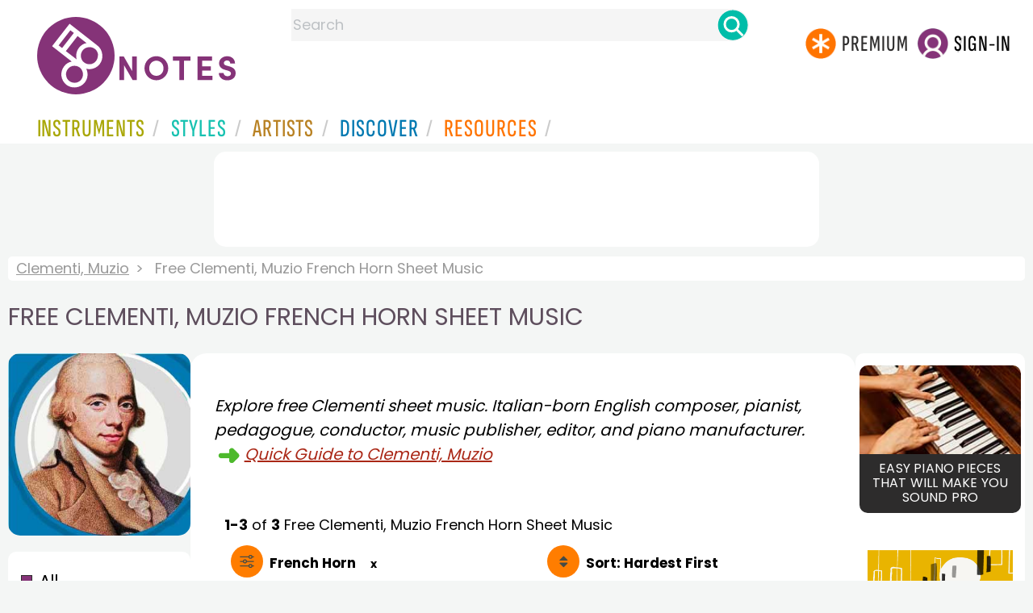

--- FILE ---
content_type: text/html
request_url: https://www.8notes.com/clementi.asp?orderby=6d&instrument_id=9
body_size: 13009
content:

 
<!DOCTYPE HTML>
<html>
<head>

<title>Free Clementi, Muzio French Horn Sheet Music - 8notes.com</title>
<meta name="description" content="Free Clementi, Muzio French Horn Sheet Music pieces to download from 8notes.com">
<meta charset="UTF-8">

<link rel="canonical" href="https://www.8notes.com/clementi.asp?instrument_Id=9" />
<meta property="og:type" content="website">
<meta property="og:site_name" content="8notes.com">
<meta property="og:url" content="https://www.8notes.com/clementi.asp?instrument_Id=9">
<meta property="og:title" content="Free Clementi, Muzio French Horn Sheet Music  | 8notes">
<meta property="og:description" content="Browse Free Clementi, Muzio French Horn Sheet Music  ">
<meta property="og:image" content="https://www.8notes.com/imc/clementi.jpg">
<meta property="og:image:alt" content="Clementi, Muzio portrait">
<meta name="twitter:card" content="summary_large_image">
<meta name="twitter:title" content="Free Clementi, Muzio French Horn Sheet Music  | 8notes">
<meta name="twitter:description" content="Browse Free Clementi, Muzio French Horn Sheet Music ">
<meta name="twitter:image" content="https://www.8notes.com/imc/clementi.jpg">
<meta name="twitter:site" content="@8notescom">
<script language=javascript>

  let sortbyshowing, filtersshowing
sortbyshowing=false
filtersshowing=false
 function checkhidden() {
    
    let media = window.matchMedia('(min-width: 968px)');
    if (media.matches) {
        document.getElementById('filter-columns').style.display = 'none';  
    } else {
        filtersshowing = false;
        sortbyshowing = false;
        document.getElementById('filter-columns').style.display = 'none';  
        document.getElementById('filtercolumn1').style.display = 'none';  
    }
}

window.addEventListener('resize', checkhidden);

document.addEventListener('DOMContentLoaded', function(event) {
    checkhidden();
});

    function redirectChange() {
        var newUrl = this.options[this.selectedIndex].value;
        document.location.href = "/" + newUrl;
    }

    function dovis() {
        document.getElementById('navmore').style.visibility = 'visible';
        document.getElementById('navmore').style.display = 'block';
    }

    function displayfilters(ref) {
        var lc = document.getElementById('leftcontent')
        
        
         

        if (ref == 1) {
            //filters
                       
            if(filtersshowing==false){
             filtersshowing=true;
             sortbyshowing=false;
                 document.getElementById('filter-columns').style.display='flex';        
                 document.getElementById('sortcolumn1').style.display='none';        
         document.getElementById('sortcolumn2').style.display='none';        
         document.getElementById('filtercolumn1').style.display='block';        
         document.getElementById('filtercolumn2').style.display='block';        
  
                    
                }
                else{
                    filtersshowing=false;
                       document.getElementById('filter-columns').style.display='none';
         document.getElementById('filtercolumn1').style.display='none';        
         document.getElementById('filtercolumn2').style.display='none';  
                    }
                

        }
        else {
             
            //sortby
                 

if(sortbyshowing==false){
             sortbyshowing=true;
              filtersshowing=false;
         document.getElementById('filter-columns').style.display='flex';        
         document.getElementById('filtercolumn1').style.display='none';        
         document.getElementById('filtercolumn2').style.display='none';        
         document.getElementById('sortcolumn1').style.display='block';        
         document.getElementById('sortcolumn2').style.display='block';        
         

                
                
 
    
    
    }
    else{
         sortbyshowing=false;
         document.getElementById('filter-columns').style.display='none';
         document.getElementById('sortcolumn1').style.display='none';        
         document.getElementById('sortcolumn2').style.display='none';        
    }
    
  
             


 

        }
    }
 

 function showsection(ref){
var fc=document.getElementById('filtercolumn2')
var refcol=document.getElementById(ref)
fc.innerHTML=refcol.innerHTML;
fc.style.display='block';
var artistSubElements = fc.getElementsByClassName('artistsub');
    while (artistSubElements.length > 0) {
        artistSubElements[0].parentNode.removeChild(artistSubElements[0]);
    }

 }
function copyNavigationContents(a,b) {
     
    var navigation2 = document.getElementById(a);
    var filterColumn1 = document.getElementById(b);
    filterColumn1.innerHTML = navigation2.innerHTML;
}

 


function insertAfter(newNode, existingNode) {
    existingNode.parentNode.insertBefore(newNode, existingNode.nextSibling);
}

function toggleSubsearch() {
    var subSearchElement = document.getElementById('searchwithin');
    
    subSearchElement.classList.toggle('show');

    if (subSearchElement.classList.contains('show')) {
        document.getElementById('subsearchbox').focus();
    }
}
    function showorderby() {
                            document.getElementById('showorder').style.visibility = 'visible';
                            document.getElementById('showorder').style.display = 'block';
                             
                        }
</script>
<style type="text/css">
#biog{margin-top:15px;padding: 10px;display: table-cell;font-style:italic}

#filter-columns{display:none}
#sortcolumn1,#sortcolumn2,#filtercolumn1,#filtercolumn2{display:none}
#sortcolumn1,#sortcolumn2,#filtercolumn1,#filtercolumn2{width:50%}


div#filterline::after {
    content: "\a ";
        white-space: pre;

}
  div#result-line::before {
    content: "\a";
    white-space: pre;
}
div#filter-columns::before {
    content: "\a";
    white-space: pre;
}


 a#displayfilter {
        text-decoration: none;
    }

    a#displayfilter span.text {
        border-bottom: 1px solid transparent;
    }

    a#displayfilter:hover span.text {
        border-bottom: 1px solid;
    }
    
    a#displayfilter span.x:hover span.text {
        border-bottom: 1px solid transparent;
    }
.newgreybuttons{background: #efefef;
    margin: 10px;
    border-radius: 15px;
    padding: 4px;}
    
.artistsub{text-transform: uppercase;
    width: 100%;
    box-sizing: border-box;
    line-height:22px!important
}

 
        tr {
            cursor: pointer;
        }
        tr:hover {
            background-color: #f5f5f5;
        }
     
    .dropdown-btn {background: url('/im/caret_side.svg') top left no-repeat;
   margin-left: 5px;
        padding-left: 23px;
    font-family: 'poppins';
    font-size: 20px;
    line-height: 30px;
}
    
    
.sidenav {
  
  
    
  z-index: 1;
  top: 0;
  left: 0;
 

}
     
.sidenav a, .dropdown-btn {
    text-decoration: none;
    
  display: block;
  border: none;
  
  width:100%;
  text-align: left;
  cursor: pointer;
  outline: none;
} 
.sidenav a:hover, .dropdown-btn:hover {
  
}
     
.main {
  margin-left: 200px; 
  font-size: 20px; 
  padding: 0px 10px;
}

.mobilefilterline{font-weight:700}
.active {
 
}

 
.small-img-container{display:none}

 

.dropdown-container {
  display: none;
  
 
}
.card{width: 160px;}

.fa-caret-down {
  float: right;
  padding-right: 8px;
  
}

#container2{  display: flex;    gap: 40px;flex-direction:row;}
    .h1contained{    width: 1370px;
    max-width: 100%;
    margin: auto;
    margin-bottom: 40px;
    }

    @media all and (max-width: 1100px){
        .artistsub{margin-left:0;margin-right:0;font-size:21px!important}
        .small-img-container{display: inline-block!important;    margin-top: 6px;}
        .small-img-container img{width:65px;border-radius:5px;margin-right:10px;     }
        .artistmain{display: flex;  align-items: center; line-height:23px!important    }
        h1 {font-size:22px}
        .filterline{display: block!important;width: 100%!important}
        
        #container{flex-direction: column;padding-left:0!important;padding-right:0!important;width:inherit}
        #centercontent{margin-left:0!important;margin-right:0!important;padding:1px!important;}
         #container2{flex-wrap: wrap;gap:10px!important}
         #maincontent {padding:10px 0!important}


         
        }
    @media all and (max-width:640px) {

#biog{    font-size: 12px;}
        .sortby{display: block;background-size:30px!important}
        .sort-filter2{display: none}
        #container2{flex-direction:column!important;}
     
 
    
    }
         
    @media all and (max-width:1300px) {

        .h1contained {
        
            margin: 0!important;
            margin-bottom: 20px!important;
        }
    }
#bringinfilters, #bringinfilters2 {
  width: 50%;display:none;
}
#filter-columns{display:flex;   width:100%}
ul#navigation2    li { width: 200px!important; height: 30px;  margin: 0 0 7px 0; }
ul#navigation2 li a {display: block; margin: 0 0 7px 0;white-space:nowrap;}
.navigation2 li a{margin:0}
ul#navigation2 li a:hover { background-color: #EFEFEF; color:#f70;text-decoration:underline;}


#leftcontent {left: 10px;    width: 250px;    display: flex;    justify-content: center;        }
.x{font-size:14px;cursor:pointer}
.x:hover{text-decoration:none!important}
#centercontent {flex-grow: 1;    }
#maincontent {background:#fff;    padding: 20px;    border-radius: 20px;}

#rightcontent {}
  
    .box img {       width:100%;max-width:250px;border-radius:15px }
    .compilations .box img { border: none;    width: 187px;max-width:250px;border-radius:0} 
    





 
#bringinfilters2 ul.navigation2 li{background: #efefef;
margin-bottom:10px;margin-left:2px;border-radius:15px;padding:4px;}

#bringfilters2 ul.navitaion2{list-style: none;
    /* width: 100%; */
    /* color: #000; */
    padding: 0;
        margin: 2px;
    line-height: 36px;
    }
    ul.navigation2 li.norm:hover a.newgreybottons {background-color:#f70!important}
    .gs2.compilations{    transform: scale(0.9);}
    .gs2.compilations:hover{    transform: scale(1);}
.compilations .box img {width:200px}
#main_container #a1 {margin-top:0!important}
</style>
  

     <link rel="shortcut icon" type="image/png" href="/imc/favicon-32x32.png"/>
<link rel="icon" sizes="192x192" href="/imc/8notes-logo-circle192.png">
<meta name="viewport" content="width=device-width,initial-scale=1" />
 


<LINK href="/xs/x254min.css" type=text/css rel=stylesheet>
 
<style>.herobox {opacity:100;position:relative} 
#herobox1, #herobox2, #herobox3{opacity:100;} 

.highlight_menu {
    background-color: #ffcc6669;  
}
</style>

         
        <script>
        (adsbygoogle = window.adsbygoogle || []).push({
            google_ad_client: "ca-pub-1899416976695671",
            enable_page_level_ads: true
        });
        </script>
</head>


<body>
 



<div id=darkgreenstrip> 
<div class=full_width_display>
    <div id=header_container>
    <div class="header__logo-box">
    
<div id=logo><a href=/><img id=notescircle  src="/im/8notes-logo-circle3.svg" alt="8notes logo circle" height=95  ><img    id=notesnotes src="/im/notes-purple2.svg" alt="8notes logo"></a></div>

<div id=searchdiv>

    <form id=searchform class=searchform action=/school/search_fsm.asp method=get name=searchform  > 
 
        <button type="button" id="close_search" aria-label="Close Search" onclick="javascript:closeSearch()">    
            <span >x</span>
        </button>


        <input autocomplete="off" id=searchbox    placeholder="Search"  type=text   name=keyword>
        <button type=submit id=searchgo aria-label="Search" class=searchgo ></button>
    </form>
    
    <script language=javascript>
    
function highlightFirstItem(){let e=document.querySelector("#newsearchbox ul.searchlist li:first-child");e&&e.classList.add("highlight_menu")}function moveToNextItem(e){let t=e.nextElementSibling;if(!t){let i=e.parentNode.parentNode.nextElementSibling;i&&"livesearch"===i.id&&(t=i.querySelector("li"))}t&&(e.classList.remove("highlight_menu"),t.classList.add("highlight_menu"))}function highlightLastItem(){let e=document.querySelectorAll("#newsearchbox ul.searchlist"),t=e[e.length-1],i=t.lastElementChild;i&&i.classList.add("highlight_menu")}function moveToPreviousItem(e){let t=e.previousElementSibling;if(!t){let i=e.parentNode.parentNode.previousElementSibling;i&&"instrument_livesearch"===i.id&&(t=i.querySelector("li:last-child"))}t&&(e.classList.remove("highlight_menu"),t.classList.add("highlight_menu"))}document.addEventListener("keydown",function(e){
    const isSearchBoxFocused=document.activeElement.id==='searchbox';if(!isSearchBoxFocused){return;}
    let t=e.key,i=document.querySelector(".highlight_menu");"ArrowDown"===t||"ArrowUp"===t?(e.preventDefault(),(i=document.querySelector(".highlight_menu"))?"ArrowDown"===t?moveToNextItem(i):moveToPreviousItem(i):"ArrowDown"===t?highlightFirstItem():highlightLastItem()):"Enter"===t&&i&&(e.preventDefault(),window.location.href=i.querySelector("a").href)});

 
const inputField = document.getElementById('searchbox');
let lastSubmittedValue = "";
inputField.onkeyup = function(event) {
    if (!(event.key === "ArrowDown" || event.key === "ArrowUp")) {
         const currentValue = inputField.value;
        if (currentValue !== lastSubmittedValue && currentValue.length>0) {
            debouncedShowResult(currentValue);
            
            debouncedShowInstrumentResult(currentValue);
            lastSubmittedValue = currentValue; // Update the last submitted value
        }
    }
};
</script>
<div id=newsearchbox  >
<div id="instrument_livesearch"></div>
    <div id="livesearch"></div>
</div>
</div>

<ul class="header__login-box" id=nav2020>
      
		
    <li style="flex-grow: 1;"></li>
		 <li><a href=/subscriptions/ class=loginbuttons  id=subscribe><div class="center-wrapper"><div class=logintext>Premium</div></div></a></li><li><span class=loginbuttons  id=signin  onclick="javascript:openForm()"><div class="center-wrapper">Sign-in</div></span></li>


    </ul>
  </div>

 
 

    

<div id=headstr >
<nav id="navnew" role="navigation" >
    
    <label class="menu__btn" for="menu__toggle" data-btn>
       <span id=btnSpan1></span>
  <span id=btnSpan2></span>
  <span id=btnSpan3></span>
    </label>
<ul id="ulfornav" data="ulfornav" class="clearfix menu__box"  ><li><a title="instruments" href="/instruments/" aria-haspopup="true" ><span>Instruments</span></a>
<ul class=menuforward ><li><a href="/piano/">Piano</a></li><li><a href="/guitar/">Guitar</a></li>
<li><a href="/violin/">Violin</a></li><li><a href="/flute/">Flute</a></li>
<li><a href="/saxophone/">Saxophone</a></li><li><a href="/voice/">Voice</a></li><li><a href="/clarinet/">Clarinet</a></li>
<li><a href="/trumpet/">Trumpet</a></li><li><a href="/instruments/  ">Other Instruments</a></li></ul></li>
<li><a title="styles" href=/styles/  aria-haspopup="true" ><span>Styles</span></a>
<ul class=menuforward  >
<li><a href="/all/classical/sheet_music/">Classical</a></li><li><a href="/jazz/">Jazz</a></li><li><a href="/traditional/">Traditional</a></li><li><a href="/all/rock_and_pop/sheet_music/">Rock and Pop</a></li><li><a href="/all/christmas/sheet_music/">Christmas</a></li><li><a href="/world/">World</a></li><li><a href="/styles/">Other Styles</a></li></ul></li>

<li><a title="artists" href=/artists/ aria-haspopup="true" ><span>Artists</span></a>

<ul class=menuforward  ><li><a href="/bach.asp">Bach</a></li><li><a href="/beethoven.asp">Beethoven</a></li><li><a href="/mozart.asp">Mozart</a></li><li><a href="/tchaikovsky.asp">Tchaikovsky</a></li><li><a href="/joplin.asp">Scott Joplin</a></li><li><a href="/chopin.asp">Chopin</a></li><li><a href="/artists/">Other Artists</a></li></ul></li> 
 
<li><a title="artists" href=/discover/ aria-haspopup="true"><span>Discover</span></a>
<ul class=menuforward  ><li><a href="/discover/very_quick_guide.asp">Very Quick Guides</a></li><li><a href="/discover/repertoire_guides.asp">Repertoire Guides</a></li><li><a href="/discover/news.asp">News</a></li><li><a href="/discover/memes.asp">Memes</a></li><li><a href="/discover/instruments.asp">Instruments</a></li><li><a href="/discover/discover.asp">Discover Music</a></li><li><a href="/discover/holidays.asp">Holidays</a></li></ul></li> 
 
<li><a href="/extras/" aria-haspopup="true" ><span>Resources</span></a><ul class=menuforward  ><li><a href="/guitar_tuner/">Guitar Tuner</a></li><li><a href="/guitar_chord_chart/">Guitar Chord Chart</a></li><li><a href="/guitar_scales/">Guitar Scales</a></li><li><a href="/metronome/">Metronome</a></li><li><a href="/piano_chord_chart">Piano Chord Chart</a></li><li><a href="/theory/">Music Theory</a></li><li><a  title="members" href=/members/>Members Pieces</a></li><li><a  title="forums" href=/f/>Forums</a></li><li><a href="/school/whats_new.asp">Latest Additions</a></li><li><a href="/extras/">More Resources...</a></li></ul></li>
    <li class="mobonly"><a  title="guitar tuner" href=/guitar_tuner/>Guitar Tuner</a></li>
    <li class="mobonly"><a  title="guitar chord chart" href=/guitar_chord_chart/>Guitar Chord Chart</a></li>
    <li class="mobonly"><a  title="piano chord chart" href=/piano_chord_chart/>Piano Chord Chart</a></li>
    <li class="mobonly"><a  title="metronome" href=/metronome/>Metronome</a></li>

</ul>
    
</nav></div>
     </div> 
     </div> 
   </div>
 

<center> 

<div class="greybox-responsive" style="margin-top:10px" >

<ins class="adsbygoogle notes-responsive"
     style="display:inline-block"
     data-ad-client="ca-pub-1899416976695671"
     data-ad-slot="8666309865"></ins>
<script>
    (adsbygoogle = window.adsbygoogle || []).push({});
</script></div></center>

<!-- Google tag (gtag.js) -->
<script async src="https://www.googletagmanager.com/gtag/js?id=G-HJYQDND77B"></script>
<script>
  window.dataLayer = window.dataLayer || [];
  function gtag(){dataLayer.push(arguments);}
  gtag('js', new Date());

  gtag('config', 'G-HJYQDND77B');
</script>


 
<style>
@media all and (max-width: 1100px){
.artistmain{  line-height:23px!important    }
        h1 {font-size:22px!important}
}
</style>
<div id="main_container"> 
<div class=breadcrumb  ><a href=/clementi.asp>Clementi, Muzio</a><span>Free Clementi, Muzio French Horn Sheet Music </span></div>
    <h1  class=artistmain><span class="small-img-container"><img src=/imc/clementi.jpg></span>Free Clementi, Muzio French Horn Sheet Music </h1>



    <style>.text_l {width:200px!important}</style>
    <div id="container2"> 
<div id=leftcontent >  
<div id=ss2>

   
    <span id="gs_heading"  ><div class="box" style="display: flex;    justify-content: center;"> <img  src=/imc/clementi.jpg     alt="Free Clementi, Muzio sheet music"></div></span>
    
<div id=sidecontent2 >

<ul class="navigation2" id=navigation2 style=" margin-bottom: 14px;  border-bottom:1px solid #c0c0c0;  list-style: none;">
<li class=navselected><a href=/clementi.asp?instrument_Id=9>All</a></li>
                        
<li class=norm><a href=/clementi.asp?page_type=2&instrument_Id=9>Free&nbsp;Sheet&nbsp;Music</a></li>
<li class=norm><a href=/clementi.asp?page_type=3&instrument_Id=9>Subscribers Only</a></li>

</ul>
    
    <div class="sidenav " id="sidenav" >
        
          <ul class="navigation2 stufftoremove"">
          <li  class=norm><a href=/clementi.asp>All Instruments</a></li> 
               <li  class=navselected><a href=/clementi.asp?instrument_Id=9>French Horn</a></li> 
            </ul>
   
      <ul class="navigation2 stufftoremove" id=nav0 >
      
          <li class="navheader artistsub"  >Common Instruments</li>
          
          <li  class=norm><a href=/clementi.asp?instrument_Id=1>Piano</a></li><li  class=norm><a href=/clementi.asp?instrument_Id=18>Guitar</a></li><li  class=norm><a href=/clementi.asp?instrument_Id=2>Violin</a></li><li  class=norm><a href=/clementi.asp?instrument_Id=4>Flute</a></li><li  class=norm><a href=/clementi.asp?instrument_Id=5>Clarinet</a></li><li  class=norm><a href=/clementi.asp?instrument_Id=16>Alto Sax</a></li>

          </ul>
  
        <ul class=navigation2 >
          <li class="navheader artistsub" style="margin-top:20px" id="moreinst" >More Instruments</li>
            </ul>
            
  <button class="dropdown-btn">Solo Winds
    
  </button>
  <div class="dropdown-container" id="nav1">
      <ul class=navigation2>
          <li  class=norm><a href=/clementi.asp?instrument_Id=4>Flute</a></li><li  class=norm><a href=/clementi.asp?instrument_Id=5>Clarinet</a></li><li  class=norm><a href=/clementi.asp?instrument_Id=16>Saxophone</a></li>

          </ul>
  </div>
  
        <button class="dropdown-btn">Solo Strings
    
  </button>
  <div class="dropdown-container" id="nav2">
      <ul class=navigation2>
    <li  class=norm><a href=/clementi.asp?instrument_Id=2>Violin</a></li><li  class=norm><a href=/clementi.asp?instrument_Id=13>Viola</a></li><li  class=norm><a href=/clementi.asp?instrument_Id=3>Cello</a></li><li  class=norm><a href=/clementi.asp?instrument_Id=18>Guitar</a></li>
          </ul>
  </div>
  <button class="dropdown-btn">Solo Brass
    
  </button>
  <div class="dropdown-container" id="nav3">
      <ul class=navigation2>
     <li  class=norm><a href=/clementi.asp?instrument_Id=8>Trumpet</a></li><li  class=norm><a href=/clementi.asp?instrument_Id=9>French Horn</a></li><li  class=norm><a href=/clementi.asp?instrument_Id=10>Trombone</a></li>
          </ul>
  </div>
  

         <button class="dropdown-btn">Wind Groups
    
  </button>
  <div class="dropdown-container" id="nav5">
      <ul class=navigation2>
     <li  class=norm><a href=/clementi.asp?instrument_Id=60>Clarinet Duet</a></li><li  class=norm><a href=/clementi.asp?instrument_Id=63>Flute Duet</a></li><li  class=norm><a href=/clementi.asp?instrument_Id=99>Flute-Clarinet Duet</a></li><li  class=norm><a href=/clementi.asp?instrument_Id=128>Alto Saxophone Duet</a></li>
          </ul>
  </div>


         <button class="dropdown-btn">String Groups
    
  </button>
  <div class="dropdown-container" id="nav6">
      <ul class=navigation2>
     <li  class=norm><a href=/clementi.asp?instrument_Id=57>Cello Duet</a></li><li  class=norm><a href=/clementi.asp?instrument_Id=58>Violin-Cello Duet</a></li><li  class=norm><a href=/clementi.asp?instrument_Id=62>Violin Duet</a></li>
          </ul>
  </div>

          <button class="dropdown-btn">Mixed Groups
    
  </button>
  <div class="dropdown-container" id="nav8">
      <ul class=navigation2>
     <li  class=norm><a href=/clementi.asp?instrument_Id=88>Piano Trio</a></li><li  class=norm><a href=/clementi.asp?instrument_Id=23>Piano Duet</a></li>
          </ul>

         
  </div>

           
             
</div>

    <script language="javascript">        /* Loop through all dropdown buttons to toggle between hiding and showing its dropdown content - This allows the user to have multiple dropdowns without any conflict */
        var dropdown = document.getElementsByClassName("dropdown-btn");
         

        for (i = 0; i < dropdown.length; i++) {

            dropdown[i].addEventListener("click", function () {
   

                this.classList.toggle("active");
                
               

                var dropdownContent = this.nextElementSibling;
                if (dropdownContent.style.display === "block") {
                    dropdownContent.style.display = "none";
                } else {

                    dropdownContent.style.display = "block";




                }
            });
        }
    
    
    
    
         
    document.getElementById('navigation2').addEventListener('mouseover', function(e) {
  // Check if the mouse is over an li element
  if(e.target.tagName === 'LI') {
    e.target.style.backgroundColor = '#f70!important'; // The color you want
    // If there is a link within the li, navigate to it
    var link = e.target.querySelector('a.newgreybottons');
    if(link) {
      window.location.href = link.href;
    }
  }
});

document.getElementById('navigation2').addEventListener('mouseout', function(e) {
  if(e.target.tagName === 'LI') {
    e.target.style.backgroundColor = 'transparent'; // Return to original color
  }
});

    </script>


</div>
</div> 
       </div>  

<div id="centercontent">
<div id=maincontent>

	
    
    <div id= style="background:#fff">
 <div class=biog_info style="margin-top:20px">	

	 
	  
      <div id=biog > Explore free Clementi sheet music. 
      Italian-born English composer, pianist, pedagogue, conductor, music publisher, editor, and piano manufacturer. 
  <img src=/im/green_arrow3.png height="25" style="vertical-align:middle" /><a href=/biographies/clementi.asp>Quick Guide to Clementi, Muzio</a>
 </div> 
 </div> 
 </div> 
 
	 
	 
	
 


     <div id=result-line>
    <b>1-3</b> of <b>3</b> <i></i> Free Clementi, Muzio French Horn Sheet Music 
      </div>
    <div class="mobilefilterline">
    <div id="filterline">
        <div id=buttoncolumn1>
        <a id="displayfilter" href="javascript:displayfilters(1)">
        <span class="text">French Horn</span>&nbsp;&nbsp;&nbsp;<span id=x class=x>&nbsp;&nbsp;x&nbsp;&nbsp;</span></a></div>
        <div id=buttoncolumn2>
        <a class=sortby title="instruments" href="javascript:displayfilters(2)" ><span class=rightad>Sort: </span><span>Hardest First</span></a>

            </div> </div> </div>
         
<div id=filter-columns>
<div id=sortcolumn1><li  class="norm col1"><a href=/clementi.asp?orderby=5d&instrument_id=9><span>Popularity</span></a></li>
                            <li class="norm col1"><a href=/clementi.asp?orderby=2u&instrument_id=9><span>Title A-Z</span></a></li>
                            <li class="norm  col1"><a href=/clementi.asp?orderby=2d&instrument_id=9><span>Title Z-A</span></a></li>
                        <li class="norm col1"><a href=/clementi.asp?orderby=4d&instrument_id=9><span>Newest First</span></a></li>
                        </div>
<div id=sortcolumn2>
<li class="norm col2"><a href=/clementi.asp?orderby=4u&instrument_id=9><span>Oldest First</span></a></li>
                        <li class="norm  col2"><a href=/clementi.asp?orderby=6u&instrument_id=9><span>Easiest First</span></a></li>
                            <li class="navselected col2"><a href=/clementi.asp?orderby=6d&instrument_id=9><span>Hardest First</span></a></li>
                        
</div>
        
        <div id="filtercolumn1"><ul>
        <li><button id=solo-winds onclick="showsection('nav0')">Common Instruments</button></li>
        <li><button id=solo-winds onclick="showsection('nav1')">Solo Winds</button></li>
        <li><button id=solo-strings onclick="showsection('nav2')">Solo Strings</button></li>
        <li><button id=solo-brass onclick="showsection('nav3')">Solo Brass</button></li>
        <li><button id=solo-other onclick="showsection('nav4')">Solo Other</button></li>
        <li><button id=wind-groups onclick="showsection('nav5')">Wind Groups</button></li>
        <li><button id=string-groups onclick="showsection('nav6')">String Groups</button></li>
        <li><button id=brass-groups onclick="showsection('nav7')">Brass Groups</button></li>
        <li><button id=mixed-groups onclick="showsection('nav8')">Mixed Groups</button></li>

       
         </div>
        <div id="filtercolumn2"></div>
        </div>
      
        
        <div id="sort-filter">
           
 
 

                                            <label for="selector">Sort by : </label>
                                            <select class="selectbox" id="selector" >
                                                 
                                                <option  value= "clementi.asp?orderby=5d&instrument_id=9">
                                                     Popularity
                                                </option>
                                                <option  value="clementi.asp?orderby=2u&instrument_id=9">
                                                    Title A-Z
                                                </option>
                                                <option  value="clementi.asp?orderby=2d&instrument_id=9">
                                                    Title Z-A
                                                </option>
                                                 
                                                <option  value="clementi.asp?orderby=4d&instrument_id=9">
                                                    Newest First
                                                </option>
                                                <option  value="clementi.asp?orderby=4u&instrument_id=9">
                                                    Oldest First
                                                </option>
                                                <option  value="clementi.asp?orderby=6u&instrument_id=9">
                                                    Easiest First
                                                </option>
                                                <option selected  value="clementi.asp?orderby=6d&instrument_id=9">
                                                    Hardest First
                                                </option>
                                                 
                                            </select>
                                        </div>
            
 
       <br> 
     
    <script language="javascript">document.getElementById("selector").addEventListener("change",redirectChange,false);  
</script>
     
             
                    
         
             
 
 

       
         <div class="table-responsive">

        <table class="table_list">
            <thead>
            <tr>
                
                 <th class="ditchit">Type</th>
               
                
               
  
                
                
                <th>Artist</th><th>Title</th>
                
                
                <th class="ditchit">Level</th>
            

            </tr>
                </thead>
                 <tr   ><td class="displaylink"><a href="/scores/36607.asp"></td>
                  
                
                 
                 <td class="piece_type ditchit"><div  ><img src=/im/8notes-circle-purple-sm.svg class=scoreicon title="Sheet Music" ></div></td>
                
                 <td class="artname">Clementi  </td>
        <td class="fsmtitle">Sonatina Op 36, No 1, First Movement</td>
                     
<td class="level_type ditchit"><img title="Intermediate Level" alt="Intermediate Level" src=/images/eg3c2.gif height=15></td>
                 
                   
                 
                
                     </tr>
     <tr   ><td class="displaylink"><a href="/scores/36612.asp"></td>
                  
                
                 
                 <td class="piece_type ditchit"><div  ><img src=/im/8notes-circle-purple-sm.svg class=scoreicon title="Sheet Music" ></div></td>
                
                 <td class="artname">Clementi  </td>
        <td class="fsmtitle">Sonatina Op 36, No 1, Second Movement</td>
                     
<td class="level_type ditchit"><img title="Intermediate Level" alt="Intermediate Level" src=/images/eg3c2.gif height=15></td>
                 
                   
                 
                
                     </tr>
     <tr   ><td class="displaylink"><a href="/scores/36619.asp"></td>
                  
                
                 
                 <td class="piece_type ditchit"><div  ><img src=/im/8notes-circle-purple-sm.svg class=scoreicon title="Sheet Music" ></div></td>
                
                 <td class="artname">Clementi  </td>
        <td class="fsmtitle">Sonatina Op 36, No 1, Third Movement</td>
                     
<td class="level_type ditchit"><img title="Intermediate Level" alt="Intermediate Level" src=/images/eg3c2.gif height=15></td>
                 
                   
                 
                
                     </tr>
    

 </table></div>

  
    <script>
        document.addEventListener('DOMContentLoaded', function() {
            var rows = document.querySelectorAll('table tr');
            for (var i = 0; i < rows.length; i++) {
                rows[i].addEventListener('click', function(e) {
                    var anchor = e.currentTarget.querySelector('a');
                    if (anchor) {
                        window.location.href = anchor.href;
                    }
                });
            }
        });
        let x=document.getElementById('x')
        if(x){
        x.addEventListener('click', function() {
                event.preventDefault();

    window.location.href = '/clementi';
});}


 function copyToCommonInstruments(e){var n=e.nextElementSibling.innerHTML;n=' <ul class=navigation2 >          <li class="navheader artistsub"  id="moreinst">'+e.innerHTML+"</li></ul>"+n;for(var t=document.getElementsByClassName("stufftoremove2"),s=0;s<t.length;s++){t[s].innerHTML=n;var a=t[s].getElementsByClassName("navigation2"),a=t[s].getElementsByClassName("navigation2");if(a.length>1){var l=a[1].getElementsByClassName("norm");for(let o=0;o<l.length;o++){let r=l[o].getElementsByTagName("a")[0],i=l[o].getElementsByClassName("newgreybuttons")[0];l[o].addEventListener("mouseover",function(){i&&(i.style.backgroundColor="orange"),r&&(r.style.color="#fff")}),l[o].addEventListener("mouseout",function(){i&&(i.style.backgroundColor=""),r&&(r.style.color="")})}}}}
 

    </script>
 </div>

<BR><BR><h2>Other Classical Era French Horn   Composers</h2><BR><BR>
<A class="gs2 compilations" href="/mozart.asp?instrument_id=9"><div class=box><img loading=lazy alt="Wolfgang Amadeus Mozart French Horn sheet music" src=/imc/mozart.jpg><div class="text text_l">Mozart French Horn</div></div></a><A class="gs2 compilations" href="/haydn.asp?instrument_id=9"><div class=box><img loading=lazy alt="Joseph Haydn French Horn sheet music" src=/imc/haydn.jpg><div class="text text_l">Haydn French Horn</div></div></a><A class="gs2 compilations" href="/boccherini.asp?instrument_id=9"><div class=box><img loading=lazy alt="Luigi Boccherini French Horn sheet music" src=/imc/Luigi_Boccherini.jpg><div class="text text_l">Boccherini French Horn</div></div></a><A class="gs2 compilations" href="/paganini.asp?instrument_id=9"><div class=box><img loading=lazy alt="Niccolò Paganini French Horn sheet music" src=/imc/paganini.jpg><div class="text text_l">Paganini French Horn</div></div></a><A class="gs2 compilations" href="/bach3.asp?instrument_id=9"><div class=box><img loading=lazy alt="Carl Philipp Emanuel Bach French Horn sheet music" src=/imc/bach3.jpg><div class="text text_l">C.P.E.Bach  French Horn</div></div></a><A class="gs2 compilations" href="/rossini.asp?instrument_id=9"><div class=box><img loading=lazy alt="Gioachino Rossini French Horn sheet music" src=/imc/GiacchinoRossini.jpg><div class="text text_l">Rossini French Horn</div></div></a>



 <br><br class=ca>
 

 <div style="text-align:center;">
    <ins class="adsbygoogle"
         style="display:block"
         data-ad-client="ca-pub-1899416976695671"
         data-ad-slot="1169877464"
         data-ad-format="auto"
         data-full-width-responsive="true"></ins>
    <script>
         (adsbygoogle = window.adsbygoogle || []).push({});
    </script>
</div>

 <br><br class=ca>
</div>


<div id=a1 >
    


<div class=card-container>
    <a href=/discover/easy_piano_pieces.asp>
        <div class="card">
            <img   src="/discover/thumbs/easy-piano.jpg" alt="Easy piano" >
            <div class="container">
                <h3>Easy piano pieces that will make you sound PRO</h3>
            </div>
        </div>
    </a>
<BR>

</div>
<a class="gs2 compilations" style="margin-right: 0" href="/piano/sheet_music/"><div class="box"><img src=/imc/piano.gif alt="Free Piano Sheet Music"  title="Free Piano Sheet Music"><div class="text_l text" style="background: #2d2c2c;color: #fff;">Free Piano Sheet Music</div></div></a>  
<div class=" card rightadinstpage"  >
<ins class="adsbygoogle"
     style="display:inline-block;width:160px;height:600px"
     data-ad-client="ca-pub-1899416976695671"
     data-ad-slot="0050429236"></ins>
<script>
     (adsbygoogle = window.adsbygoogle || []).push({});
</script>


</div>

                 
     </div></div> </div> </div> </div>

<script src="/inc/footerminNOV23-2a.js" defer></script>

<br> 
<div class="form-popup " id="logindiv">
<div class=reveal-modal>
  <form action="/members/login2.asp" class=" modal-content  form-container" method=post>
    <div style="text-transform:uppercase">Login</div><button type="button"  id=login_close   onclick="closeForm()">x</button> 
<BR><BR>
    <label class=formlabel for="email"><b>Email</b></label><BR>
    <input type="text" placeholder="Enter Email" name="email" required>
<BR>
    <label class=formlabel for="psw"><b>Password</b></label><BR>
    <input type="password" placeholder="Enter Password" name="password" required>
	
<input type=hidden name=url value="/clementi.asp">
 
        <input type=checkbox class="styledinput" name=public value=1 checked> Remember on this computer?
        <BR><BR>
    <button type="submit" class="btn">Login</button>
	<div id=lgtxt>or</div>
	<button type="button" class="btn register" onclick="location.href='/members/register.asp'">Register</button>
    <div style="margin:auto;width:120px"><BR><a href=/members/forgotten.asp>Forgotten password?</a><BR></div>
  </form>
</div>
</div>


<footer>
<div id=botcontent>
<div id=botcontenttop>
<div class=botstuff>
<BR>
 
<ul id=botlist><li> <a HREF=/help/ ><span>Help</span></a></li> <li><a href=/help/money_back_guarantee.asp><span>Money Back Guarantee</span></a></li> <li><a href=/help/privacy.asp><span>Privacy Policy</span></a></li><li><a href=/help/terms.asp><span>Terms</span></a></li>
 <li><a href=/help/about.asp><span>About Us</span></a></li><li><a href=/tour.asp><span>Site Tour</span></a></li><li><a href=/help/contact.asp><span>Contact Us</span></a></li><li><a href=/questionnaire.asp><span>Help Us Improve!</span></a></li></ul></div>

<div class="botstuff"> <div class="centered"> </div><div class="centered"><ul id="flaglist"><li id="flag1"><a aria-label="Site tour (English)" href="/tour.asp"></a></li><li id="flag2"><a aria-label="Site tour (US English)" href="/tour.asp"></a></li><li id="flag3"><a aria-label="Site tour (French)" href="/tour_fr.asp"></a></li><li id="flag7"><a aria-label="Site tour (Japanese)" href="/tour_jp.asp"></a></li><li id="flag4"><a aria-label="Site tour (Chinese)" href="/tour_ch.asp"></a></li><li id="flag5"><a aria-label="Site tour (Spanish)" href="/tour_es.asp"></a></li><li id="flag6"><a aria-label="Site tour (German)" href="/tour_de.asp"></a></li></ul></div></div>
</div></div> 

<div class="botline1"><div class="s" >&copy; 2000-2026 8notes.com</div></div>
 </footer>
    <script type="text/javascript">
          function downloadJSAtOnload() {
          var element = document.createElement("script");
          element.src = "https://pagead2.googlesyndication.com/pagead/js/adsbygoogle.js";
          document.body.appendChild(element);
          }
          if (window.addEventListener)
          window.addEventListener("load", downloadJSAtOnload, false);
          else if (window.attachEvent)
          window.attachEvent("onload", downloadJSAtOnload);
          else window.onload = downloadJSAtOnload;
          </script>

 <script type="application/ld+json">
 {
  "@context": "https://schema.org",
  "@graph": [
    {
      "@type": "CollectionPage",
      "@id": "https://www.8notes.com/clementi#webpage",
      "url": "https://www.8notes.com/clementi",
      "name": "Clementi, Muzio Sheet Music",
      "description": "Browse all Clementi, Muzio sheet music. Download free scores for piano, violin, and more.",
      "about": {
        "@type": "Person",
        "name": "Clementi, Muzio",
        "sameAs" : "https://en.wikipedia.org/wiki/Alexander_Borodin"
      },
      "mainEntity": {
        "@type": "ItemList",
        "numberOfItems": 3, 
        "itemListElement": [
          {"@type": "ListItem","position": 1,"item": {"@type": "SheetMusic","name": "Sonatina Op 36, No 1, First Movement","url": "https://www.8notes.com/scores/Sonatina_Op_36_No_1_First_Movement_Clementi_Muzio.asp","composer": {"@type": "Person","name": "Clementi, Muzio"},"encodingFormat": ["application/pdf", "audio/midi", "audio/mpeg"],"musicalInstrument": "French Horn"}},{"@type": "ListItem","position": 2,"item": {"@type": "SheetMusic","name": "Sonatina Op 36, No 1, Second Movement","url": "https://www.8notes.com/scores/Sonatina_Op_36_No_1_Second_Movement_Clementi_Muzio.asp","composer": {"@type": "Person","name": "Clementi, Muzio"},"encodingFormat": ["application/pdf", "audio/midi", "audio/mpeg"],"musicalInstrument": "French Horn"}},{"@type": "ListItem","position": 3,"item": {"@type": "SheetMusic","name": "Sonatina Op 36, No 1, Third Movement","url": "https://www.8notes.com/scores/Sonatina_Op_36_No_1_Third_Movement_Clementi_Muzio.asp","composer": {"@type": "Person","name": "Clementi, Muzio"},"encodingFormat": ["application/pdf", "audio/midi", "audio/mpeg"],"musicalInstrument": "French Horn"}},,,,,,,

          
        ]
      }
    }
  ]
}

 </script>

</BODY>
</HTML>


--- FILE ---
content_type: text/html; charset=utf-8
request_url: https://www.google.com/recaptcha/api2/aframe
body_size: 267
content:
<!DOCTYPE HTML><html><head><meta http-equiv="content-type" content="text/html; charset=UTF-8"></head><body><script nonce="2VREfOO3RtIeJg1S9EnCvw">/** Anti-fraud and anti-abuse applications only. See google.com/recaptcha */ try{var clients={'sodar':'https://pagead2.googlesyndication.com/pagead/sodar?'};window.addEventListener("message",function(a){try{if(a.source===window.parent){var b=JSON.parse(a.data);var c=clients[b['id']];if(c){var d=document.createElement('img');d.src=c+b['params']+'&rc='+(localStorage.getItem("rc::a")?sessionStorage.getItem("rc::b"):"");window.document.body.appendChild(d);sessionStorage.setItem("rc::e",parseInt(sessionStorage.getItem("rc::e")||0)+1);localStorage.setItem("rc::h",'1768849110206');}}}catch(b){}});window.parent.postMessage("_grecaptcha_ready", "*");}catch(b){}</script></body></html>